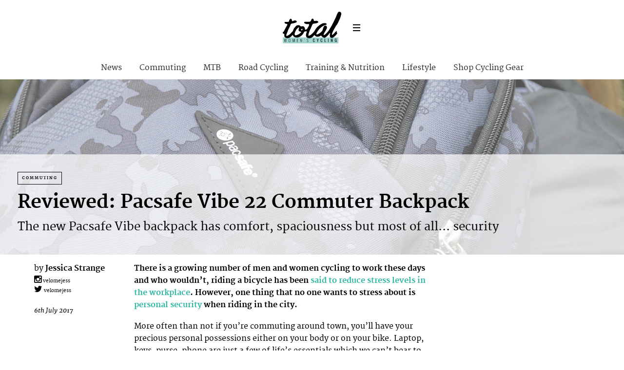

--- FILE ---
content_type: text/html; charset=UTF-8
request_url: https://totalwomenscycling.com/commuting/reviewed-pacsafe-vibe-22-commuter-backpack
body_size: 13021
content:
<!DOCTYPE html>
<!--[if lt IE 7]> <html class="coresites-production" lang="en-US" class="lt-ie9 lt-ie8 lt-ie7"> <![endif]-->
<!--[if IE 7]>    <html class="coresites-production" lang="en-US" class="lt-ie9 lt-ie8"> <![endif]-->
<!--[if IE 8]>    <html class="coresites-production" lang="en-US" class="lt-ie9"> <![endif]-->
<!--[if IE 9]>    <html class="coresites-production" lang="en-US" class="lt-ie10"> <![endif]-->
<!--[if gt IE 9]><!--> <html class="coresites-production" lang="en-US"> <!--<![endif]-->
  <head>
    <title>Reviewed: Pacsafe Vibe 22 Commuter Backpack | </title>
    <meta charset="UTF-8" />
    <meta content='width=device-width, initial-scale=1, maximum-scale=1' name='viewport' />
    <meta http-equiv="X-UA-Compatible" content="IE=Edge"/>
    <meta content='yes' name='apple-mobile-web-app-capable' />
    <meta content='black-translucent' name='apple-mobile-web-app-status-bar-style' />
    <meta name='webgains-site-verification' content='qoum0oqb' />
    <link rel="profile" href="https://gmpg.org/xfn/11" />
   	    <link rel="alternate" type="application/rss+xml" title="RSS 2.0" href="https://totalwomenscycling.com/feed" />
    <link rel="alternate" type="text/xml" title="RSS .92" href="https://totalwomenscycling.com/feed/rss" />
    <link rel="alternate" type="application/atom+xml" title="Atom 0.3" href="https://totalwomenscycling.com/feed/atom" />
    <link rel="alternate" type="application/rss+xml" title="Total Women&#039;s Cycling RSS Comments Feed" href="https://totalwomenscycling.com/comments/feed" />
    <link rel="icon" href="https://totalwomenscycling.com/wp-content/themes/twc/assets/images/favicon.ico?t=5" />
    <link rel="apple-touch-icon" sizes="57x57" href="https://totalwomenscycling.com/wp-content/themes/twc/assets/images/apple-touch-icon-57x57.png?t=5" />
    <link rel="apple-touch-icon" sizes="144x144" href="https://totalwomenscycling.com/wp-content/themes/twc/assets/images/apple-touch-icon-144x144.png?t=5" />

    
    <!-- GoogleJS -->
    <!-- BEGIN THM AUTO CODE -->
<script async src="https://securepubads.g.doubleclick.net/tag/js/gpt.js"></script>
<script type="text/javascript">
var googletag = googletag || {};
googletag.cmd = googletag.cmd || [];
googletag.cmd.push(function() {
  googletag.pubads().disableInitialLoad(); googletag.pubads().enableSingleRequest();
});
var _hbopts = { alias: '/', type: 'banner' };
var _hbwrap = _hbwrap || [];
(function() {
    var hbldr = function (url, resolution, cachebuster, millis, referrer) {
      var s = document.createElement('script'); s.type = 'text/javascript';
      s.async = true; s.src = 'https://' + url + '&resolution=' + resolution +
        '&random=' + cachebuster + '&millis=' + millis + '&referrer=' + referrer;
      var x = document.getElementsByTagName('script')[0];
      x.parentNode.insertBefore(s, x);
    };

    hbldr(
    'tradecore.tradehouse.media/servlet/hbwrap?stack=47',
      (window.innerWidth||screen.width)+'x'+(window.innerHeight||screen.height),
      Math.floor(89999999*Math.random()+10000000), new Date().getTime(), encodeURIComponent(
        (window!=top&&window.location.ancestorOrigins)?
          window.location.ancestorOrigins[window.location.ancestorOrigins.length-1]:document.location
      )
    );
})();
</script>
<!-- END THM AUTO CODE -->
<script type='text/javascript'>var dataLayer = [{"_type":"siteData","platform":"wordpress","config":{"infiniteScroll":{"splitposts":false,"delay":"0"},"inlineVideoAds":false,"polar":[],"infiniteArticle":"article"},"websiteName":"Total Women&#039;s Cycling","websiteSite":"twc","websiteSlug":"twc","shareThrough":false,"gtm.blacklist":["ga","ua"]},{"_type":"singleData","ads":false,"page":"article","postCategory":"commuting","postCategories":["commuting"],"tags":[],"postAuthor":"Jessica Strange","postTitle":"Reviewed: Pacsafe Vibe 22 Commuter Backpack","postType":"article","sponsored":false,"maxAds":"none","noVideoAds":false}]</script>    <!-- /GoogleJS -->

    
   	
<meta property="fb:pages" content="" />
<meta property="fb:app_id" content="" />
<meta property="og:site_name" content="Total Women's Cycling" />
<meta property="og:url" content="https://totalwomenscycling.com/commuting/reviewed-pacsafe-vibe-22-commuter-backpack" />
<meta property="og:type" content="article" />
<meta property="og:title" content="How safe is your commuter backpack?" />
<meta property="og:image" content="https://totalwomenscycling.com/wp-content/uploads/2017/07/pacsafe-backpack-bag-01.jpg" />
<meta property="twitter:site" content="@" />
<meta property="og:description" content="The new Pacsafe Vibe backpack has comfort, spaciousness but most of all... security" />
<meta property="og:image:width" content="680" />
<meta property="og:image:height" content="380" />
<meta property="article:section" content="Commuting" />
<meta property="twitter:creator" content="@velomejess" />
<meta property="twitter:card" content="summary" /><meta name='robots' content='max-image-preview:large' />
<link rel="alternate" title="oEmbed (JSON)" type="application/json+oembed" href="https://totalwomenscycling.com/wp-json/oembed/1.0/embed?url=https%3A%2F%2Ftotalwomenscycling.com%2Fcommuting%2Freviewed-pacsafe-vibe-22-commuter-backpack" />
<link rel="alternate" title="oEmbed (XML)" type="text/xml+oembed" href="https://totalwomenscycling.com/wp-json/oembed/1.0/embed?url=https%3A%2F%2Ftotalwomenscycling.com%2Fcommuting%2Freviewed-pacsafe-vibe-22-commuter-backpack&#038;format=xml" />
<style id='wp-img-auto-sizes-contain-inline-css' type='text/css'>
img:is([sizes=auto i],[sizes^="auto," i]){contain-intrinsic-size:3000px 1500px}
/*# sourceURL=wp-img-auto-sizes-contain-inline-css */
</style>
<style id='wp-emoji-styles-inline-css' type='text/css'>

	img.wp-smiley, img.emoji {
		display: inline !important;
		border: none !important;
		box-shadow: none !important;
		height: 1em !important;
		width: 1em !important;
		margin: 0 0.07em !important;
		vertical-align: -0.1em !important;
		background: none !important;
		padding: 0 !important;
	}
/*# sourceURL=wp-emoji-styles-inline-css */
</style>
<style id='wp-block-library-inline-css' type='text/css'>
:root{--wp-block-synced-color:#7a00df;--wp-block-synced-color--rgb:122,0,223;--wp-bound-block-color:var(--wp-block-synced-color);--wp-editor-canvas-background:#ddd;--wp-admin-theme-color:#007cba;--wp-admin-theme-color--rgb:0,124,186;--wp-admin-theme-color-darker-10:#006ba1;--wp-admin-theme-color-darker-10--rgb:0,107,160.5;--wp-admin-theme-color-darker-20:#005a87;--wp-admin-theme-color-darker-20--rgb:0,90,135;--wp-admin-border-width-focus:2px}@media (min-resolution:192dpi){:root{--wp-admin-border-width-focus:1.5px}}.wp-element-button{cursor:pointer}:root .has-very-light-gray-background-color{background-color:#eee}:root .has-very-dark-gray-background-color{background-color:#313131}:root .has-very-light-gray-color{color:#eee}:root .has-very-dark-gray-color{color:#313131}:root .has-vivid-green-cyan-to-vivid-cyan-blue-gradient-background{background:linear-gradient(135deg,#00d084,#0693e3)}:root .has-purple-crush-gradient-background{background:linear-gradient(135deg,#34e2e4,#4721fb 50%,#ab1dfe)}:root .has-hazy-dawn-gradient-background{background:linear-gradient(135deg,#faaca8,#dad0ec)}:root .has-subdued-olive-gradient-background{background:linear-gradient(135deg,#fafae1,#67a671)}:root .has-atomic-cream-gradient-background{background:linear-gradient(135deg,#fdd79a,#004a59)}:root .has-nightshade-gradient-background{background:linear-gradient(135deg,#330968,#31cdcf)}:root .has-midnight-gradient-background{background:linear-gradient(135deg,#020381,#2874fc)}:root{--wp--preset--font-size--normal:16px;--wp--preset--font-size--huge:42px}.has-regular-font-size{font-size:1em}.has-larger-font-size{font-size:2.625em}.has-normal-font-size{font-size:var(--wp--preset--font-size--normal)}.has-huge-font-size{font-size:var(--wp--preset--font-size--huge)}.has-text-align-center{text-align:center}.has-text-align-left{text-align:left}.has-text-align-right{text-align:right}.has-fit-text{white-space:nowrap!important}#end-resizable-editor-section{display:none}.aligncenter{clear:both}.items-justified-left{justify-content:flex-start}.items-justified-center{justify-content:center}.items-justified-right{justify-content:flex-end}.items-justified-space-between{justify-content:space-between}.screen-reader-text{border:0;clip-path:inset(50%);height:1px;margin:-1px;overflow:hidden;padding:0;position:absolute;width:1px;word-wrap:normal!important}.screen-reader-text:focus{background-color:#ddd;clip-path:none;color:#444;display:block;font-size:1em;height:auto;left:5px;line-height:normal;padding:15px 23px 14px;text-decoration:none;top:5px;width:auto;z-index:100000}html :where(.has-border-color){border-style:solid}html :where([style*=border-top-color]){border-top-style:solid}html :where([style*=border-right-color]){border-right-style:solid}html :where([style*=border-bottom-color]){border-bottom-style:solid}html :where([style*=border-left-color]){border-left-style:solid}html :where([style*=border-width]){border-style:solid}html :where([style*=border-top-width]){border-top-style:solid}html :where([style*=border-right-width]){border-right-style:solid}html :where([style*=border-bottom-width]){border-bottom-style:solid}html :where([style*=border-left-width]){border-left-style:solid}html :where(img[class*=wp-image-]){height:auto;max-width:100%}:where(figure){margin:0 0 1em}html :where(.is-position-sticky){--wp-admin--admin-bar--position-offset:var(--wp-admin--admin-bar--height,0px)}@media screen and (max-width:600px){html :where(.is-position-sticky){--wp-admin--admin-bar--position-offset:0px}}

/*# sourceURL=wp-block-library-inline-css */
</style><style id='global-styles-inline-css' type='text/css'>
:root{--wp--preset--aspect-ratio--square: 1;--wp--preset--aspect-ratio--4-3: 4/3;--wp--preset--aspect-ratio--3-4: 3/4;--wp--preset--aspect-ratio--3-2: 3/2;--wp--preset--aspect-ratio--2-3: 2/3;--wp--preset--aspect-ratio--16-9: 16/9;--wp--preset--aspect-ratio--9-16: 9/16;--wp--preset--color--black: #000000;--wp--preset--color--cyan-bluish-gray: #abb8c3;--wp--preset--color--white: #ffffff;--wp--preset--color--pale-pink: #f78da7;--wp--preset--color--vivid-red: #cf2e2e;--wp--preset--color--luminous-vivid-orange: #ff6900;--wp--preset--color--luminous-vivid-amber: #fcb900;--wp--preset--color--light-green-cyan: #7bdcb5;--wp--preset--color--vivid-green-cyan: #00d084;--wp--preset--color--pale-cyan-blue: #8ed1fc;--wp--preset--color--vivid-cyan-blue: #0693e3;--wp--preset--color--vivid-purple: #9b51e0;--wp--preset--gradient--vivid-cyan-blue-to-vivid-purple: linear-gradient(135deg,rgb(6,147,227) 0%,rgb(155,81,224) 100%);--wp--preset--gradient--light-green-cyan-to-vivid-green-cyan: linear-gradient(135deg,rgb(122,220,180) 0%,rgb(0,208,130) 100%);--wp--preset--gradient--luminous-vivid-amber-to-luminous-vivid-orange: linear-gradient(135deg,rgb(252,185,0) 0%,rgb(255,105,0) 100%);--wp--preset--gradient--luminous-vivid-orange-to-vivid-red: linear-gradient(135deg,rgb(255,105,0) 0%,rgb(207,46,46) 100%);--wp--preset--gradient--very-light-gray-to-cyan-bluish-gray: linear-gradient(135deg,rgb(238,238,238) 0%,rgb(169,184,195) 100%);--wp--preset--gradient--cool-to-warm-spectrum: linear-gradient(135deg,rgb(74,234,220) 0%,rgb(151,120,209) 20%,rgb(207,42,186) 40%,rgb(238,44,130) 60%,rgb(251,105,98) 80%,rgb(254,248,76) 100%);--wp--preset--gradient--blush-light-purple: linear-gradient(135deg,rgb(255,206,236) 0%,rgb(152,150,240) 100%);--wp--preset--gradient--blush-bordeaux: linear-gradient(135deg,rgb(254,205,165) 0%,rgb(254,45,45) 50%,rgb(107,0,62) 100%);--wp--preset--gradient--luminous-dusk: linear-gradient(135deg,rgb(255,203,112) 0%,rgb(199,81,192) 50%,rgb(65,88,208) 100%);--wp--preset--gradient--pale-ocean: linear-gradient(135deg,rgb(255,245,203) 0%,rgb(182,227,212) 50%,rgb(51,167,181) 100%);--wp--preset--gradient--electric-grass: linear-gradient(135deg,rgb(202,248,128) 0%,rgb(113,206,126) 100%);--wp--preset--gradient--midnight: linear-gradient(135deg,rgb(2,3,129) 0%,rgb(40,116,252) 100%);--wp--preset--font-size--small: 13px;--wp--preset--font-size--medium: 20px;--wp--preset--font-size--large: 36px;--wp--preset--font-size--x-large: 42px;--wp--preset--spacing--20: 0.44rem;--wp--preset--spacing--30: 0.67rem;--wp--preset--spacing--40: 1rem;--wp--preset--spacing--50: 1.5rem;--wp--preset--spacing--60: 2.25rem;--wp--preset--spacing--70: 3.38rem;--wp--preset--spacing--80: 5.06rem;--wp--preset--shadow--natural: 6px 6px 9px rgba(0, 0, 0, 0.2);--wp--preset--shadow--deep: 12px 12px 50px rgba(0, 0, 0, 0.4);--wp--preset--shadow--sharp: 6px 6px 0px rgba(0, 0, 0, 0.2);--wp--preset--shadow--outlined: 6px 6px 0px -3px rgb(255, 255, 255), 6px 6px rgb(0, 0, 0);--wp--preset--shadow--crisp: 6px 6px 0px rgb(0, 0, 0);}:where(.is-layout-flex){gap: 0.5em;}:where(.is-layout-grid){gap: 0.5em;}body .is-layout-flex{display: flex;}.is-layout-flex{flex-wrap: wrap;align-items: center;}.is-layout-flex > :is(*, div){margin: 0;}body .is-layout-grid{display: grid;}.is-layout-grid > :is(*, div){margin: 0;}:where(.wp-block-columns.is-layout-flex){gap: 2em;}:where(.wp-block-columns.is-layout-grid){gap: 2em;}:where(.wp-block-post-template.is-layout-flex){gap: 1.25em;}:where(.wp-block-post-template.is-layout-grid){gap: 1.25em;}.has-black-color{color: var(--wp--preset--color--black) !important;}.has-cyan-bluish-gray-color{color: var(--wp--preset--color--cyan-bluish-gray) !important;}.has-white-color{color: var(--wp--preset--color--white) !important;}.has-pale-pink-color{color: var(--wp--preset--color--pale-pink) !important;}.has-vivid-red-color{color: var(--wp--preset--color--vivid-red) !important;}.has-luminous-vivid-orange-color{color: var(--wp--preset--color--luminous-vivid-orange) !important;}.has-luminous-vivid-amber-color{color: var(--wp--preset--color--luminous-vivid-amber) !important;}.has-light-green-cyan-color{color: var(--wp--preset--color--light-green-cyan) !important;}.has-vivid-green-cyan-color{color: var(--wp--preset--color--vivid-green-cyan) !important;}.has-pale-cyan-blue-color{color: var(--wp--preset--color--pale-cyan-blue) !important;}.has-vivid-cyan-blue-color{color: var(--wp--preset--color--vivid-cyan-blue) !important;}.has-vivid-purple-color{color: var(--wp--preset--color--vivid-purple) !important;}.has-black-background-color{background-color: var(--wp--preset--color--black) !important;}.has-cyan-bluish-gray-background-color{background-color: var(--wp--preset--color--cyan-bluish-gray) !important;}.has-white-background-color{background-color: var(--wp--preset--color--white) !important;}.has-pale-pink-background-color{background-color: var(--wp--preset--color--pale-pink) !important;}.has-vivid-red-background-color{background-color: var(--wp--preset--color--vivid-red) !important;}.has-luminous-vivid-orange-background-color{background-color: var(--wp--preset--color--luminous-vivid-orange) !important;}.has-luminous-vivid-amber-background-color{background-color: var(--wp--preset--color--luminous-vivid-amber) !important;}.has-light-green-cyan-background-color{background-color: var(--wp--preset--color--light-green-cyan) !important;}.has-vivid-green-cyan-background-color{background-color: var(--wp--preset--color--vivid-green-cyan) !important;}.has-pale-cyan-blue-background-color{background-color: var(--wp--preset--color--pale-cyan-blue) !important;}.has-vivid-cyan-blue-background-color{background-color: var(--wp--preset--color--vivid-cyan-blue) !important;}.has-vivid-purple-background-color{background-color: var(--wp--preset--color--vivid-purple) !important;}.has-black-border-color{border-color: var(--wp--preset--color--black) !important;}.has-cyan-bluish-gray-border-color{border-color: var(--wp--preset--color--cyan-bluish-gray) !important;}.has-white-border-color{border-color: var(--wp--preset--color--white) !important;}.has-pale-pink-border-color{border-color: var(--wp--preset--color--pale-pink) !important;}.has-vivid-red-border-color{border-color: var(--wp--preset--color--vivid-red) !important;}.has-luminous-vivid-orange-border-color{border-color: var(--wp--preset--color--luminous-vivid-orange) !important;}.has-luminous-vivid-amber-border-color{border-color: var(--wp--preset--color--luminous-vivid-amber) !important;}.has-light-green-cyan-border-color{border-color: var(--wp--preset--color--light-green-cyan) !important;}.has-vivid-green-cyan-border-color{border-color: var(--wp--preset--color--vivid-green-cyan) !important;}.has-pale-cyan-blue-border-color{border-color: var(--wp--preset--color--pale-cyan-blue) !important;}.has-vivid-cyan-blue-border-color{border-color: var(--wp--preset--color--vivid-cyan-blue) !important;}.has-vivid-purple-border-color{border-color: var(--wp--preset--color--vivid-purple) !important;}.has-vivid-cyan-blue-to-vivid-purple-gradient-background{background: var(--wp--preset--gradient--vivid-cyan-blue-to-vivid-purple) !important;}.has-light-green-cyan-to-vivid-green-cyan-gradient-background{background: var(--wp--preset--gradient--light-green-cyan-to-vivid-green-cyan) !important;}.has-luminous-vivid-amber-to-luminous-vivid-orange-gradient-background{background: var(--wp--preset--gradient--luminous-vivid-amber-to-luminous-vivid-orange) !important;}.has-luminous-vivid-orange-to-vivid-red-gradient-background{background: var(--wp--preset--gradient--luminous-vivid-orange-to-vivid-red) !important;}.has-very-light-gray-to-cyan-bluish-gray-gradient-background{background: var(--wp--preset--gradient--very-light-gray-to-cyan-bluish-gray) !important;}.has-cool-to-warm-spectrum-gradient-background{background: var(--wp--preset--gradient--cool-to-warm-spectrum) !important;}.has-blush-light-purple-gradient-background{background: var(--wp--preset--gradient--blush-light-purple) !important;}.has-blush-bordeaux-gradient-background{background: var(--wp--preset--gradient--blush-bordeaux) !important;}.has-luminous-dusk-gradient-background{background: var(--wp--preset--gradient--luminous-dusk) !important;}.has-pale-ocean-gradient-background{background: var(--wp--preset--gradient--pale-ocean) !important;}.has-electric-grass-gradient-background{background: var(--wp--preset--gradient--electric-grass) !important;}.has-midnight-gradient-background{background: var(--wp--preset--gradient--midnight) !important;}.has-small-font-size{font-size: var(--wp--preset--font-size--small) !important;}.has-medium-font-size{font-size: var(--wp--preset--font-size--medium) !important;}.has-large-font-size{font-size: var(--wp--preset--font-size--large) !important;}.has-x-large-font-size{font-size: var(--wp--preset--font-size--x-large) !important;}
/*# sourceURL=global-styles-inline-css */
</style>

<style id='classic-theme-styles-inline-css' type='text/css'>
/*! This file is auto-generated */
.wp-block-button__link{color:#fff;background-color:#32373c;border-radius:9999px;box-shadow:none;text-decoration:none;padding:calc(.667em + 2px) calc(1.333em + 2px);font-size:1.125em}.wp-block-file__button{background:#32373c;color:#fff;text-decoration:none}
/*# sourceURL=/wp-includes/css/classic-themes.min.css */
</style>
<link rel='stylesheet' id='fm-theme-v2-css' href='https://totalwomenscycling.com/wp-content/themes/twc/assets/stylesheets/theme-v2.css?t=5' type='text/css' media='all' />
<script type="text/javascript" src="https://totalwomenscycling.com/wp-includes/js/jquery/jquery.min.js?ver=3.7.1" id="jquery-core-js"></script>
<script type="text/javascript" src="https://totalwomenscycling.com/wp-includes/js/jquery/jquery-migrate.min.js?ver=3.4.1" id="jquery-migrate-js"></script>
<link rel="https://api.w.org/" href="https://totalwomenscycling.com/wp-json/" /><link rel="EditURI" type="application/rsd+xml" title="RSD" href="https://totalwomenscycling.com/xmlrpc.php?rsd" />
<meta name="generator" content="WordPress 6.9" />
<link rel="canonical" href="https://totalwomenscycling.com/commuting/reviewed-pacsafe-vibe-22-commuter-backpack" />
<link rel='shortlink' href='https://totalwomenscycling.com/?p=112541' />
<link rel="icon" href="https://totalwomenscycling.com/wp-content/themes/twc/assets/images/mstile-310x310.png?t=5" sizes="32x32" />
<link rel="icon" href="https://totalwomenscycling.com/wp-content/themes/twc/assets/images/mstile-310x310.png?t=5" sizes="192x192" />
<link rel="apple-touch-icon" href="https://totalwomenscycling.com/wp-content/themes/twc/assets/images/mstile-310x310.png?t=5" />
<meta name="msapplication-TileImage" content="https://totalwomenscycling.com/wp-content/themes/twc/assets/images/mstile-310x310.png?t=5" />
  </head>

  <body id="top" class="wp-singular article-template-default single single-article postid-112541 wp-theme-foundation wp-child-theme-twc js-autoplay-disabled category-commuting js-single-article" data-site-slug="twc"  data-typekit-id="" >

  
  <!-- GoogleTagManager -->
<script>(function(w,d,s,l,i){w[l]=w[l]||[];w[l].push({'gtm.start':
new Date().getTime(),event:'gtm.js'});var f=d.getElementsByTagName(s)[0],
j=d.createElement(s),dl=l!='dataLayer'?'&l='+l:'';j.async=true;j.src=
'//www.googletagmanager.com/gtm.js?id='+i+dl;f.parentNode.insertBefore(j,f);
})(window,document,'script','dataLayer','GTM-WGRJX2X7');</script>
<!-- /GoogleTagManager -->




      <header class="c-site-header">
<div class="c-navbar-primary__search">
    <div class="c-search-form__wrapper">
  <form method="get" class="c-search-form" action="https://totalwomenscycling.com/">
    <input type="text" class="c-search-form__input" name="s" placeholder="Search" required="">
    <button type="submit" class="c-search-form__submit" name="submit">
      Go    </button>
  </form>
</div>
  </div>
        <div class="c-navbar-placeholder">
            <div class="c-navbar-primary js-nav-is-fixed">
                <div class="c-navbar-primary__inner o-grid-full-width u-no-padding">

                    <div class="c-navbar-primary__logo-wrapper">
                        <h1 class="c-navbar-primary__logo u-no-padding">
                            <a class="c-navbar-primary__logo-link c-navbar-primary__logo-image" href="https://totalwomenscycling.com" title="Homepage">
                                <img class="u-svg-inject" src="https://totalwomenscycling.com/wp-content/themes/twc/assets/images/logo.svg?t=5" alt="Reviewed: Pacsafe Vibe 22 Commuter Backpack &#8211; Total Women&#039;s Cycling">
                            </a>
                        </h1>

                        <div class="c-nav-toggle__wrapper">
                            <button class="c-nav-toggle c-nav-toggle--nav-feature js-primary-nav-toggle">
                                <div class="c-nav-toggle__inner">
                                    <i class="c-nav-toggle__icon"></i>
                                </div>
                            </button>
                        </div>
                    </div>
                    <div class="c-navbar-primary__tagline-wrapper">
                        <h2 class="c-navbar-primary__tagline">Latest news, reviews and features for women who like to ride.</h2>
                    </div>
                </div>

                <nav class="c-navbar-primary__main-nav-items">
                    <ul id="menu-secondary-navigation" class="c-navbar-primary__top-items"><li id="menu-item-55694" class="menu-item menu-item-type-taxonomy menu-item-object-category menu-item-55694"><a href="https://totalwomenscycling.com/news">News</a></li>
<li id="menu-item-55695" class="menu-item menu-item-type-taxonomy menu-item-object-category current-article-ancestor current-menu-parent current-article-parent menu-item-55695"><a href="https://totalwomenscycling.com/commuting">Commuting</a></li>
<li id="menu-item-55696" class="menu-item menu-item-type-taxonomy menu-item-object-category menu-item-55696"><a href="https://totalwomenscycling.com/mountain-biking">MTB</a></li>
<li id="menu-item-55697" class="menu-item menu-item-type-taxonomy menu-item-object-category menu-item-55697"><a href="https://totalwomenscycling.com/road-cycling">Road Cycling</a></li>
<li id="menu-item-56262" class="menu-item menu-item-type-taxonomy menu-item-object-category menu-item-56262"><a href="https://totalwomenscycling.com/fitness">Training &amp; Nutrition</a></li>
<li id="menu-item-56263" class="menu-item menu-item-type-taxonomy menu-item-object-category menu-item-56263"><a href="https://totalwomenscycling.com/lifestyle">Lifestyle</a></li>
<li id="menu-item-123349" class="menu-item menu-item-type-custom menu-item-object-custom menu-item-has-children menu-parent-item menu-item-123349"><a href="#%20">Shop Cycling Gear</a>
<ul class="sub-menu">
	<li id="menu-item-123350" class="menu-item menu-item-type-custom menu-item-object-custom menu-item-123350"><a href="https://dirtbikebitz.pxf.io/c/3662821/1006997/13192?u=https%3A%2F%2Fwww.dirtbikebitz.com%2FMTB-Jackets%2Fdbbdsl15359.htm">Cycling Jackets</a></li>
	<li id="menu-item-123351" class="menu-item menu-item-type-custom menu-item-object-custom menu-item-123351"><a href="https://dirtbikebitz.pxf.io/c/3662821/1006997/13192?u=https%3A%2F%2Fwww.dirtbikebitz.com%2FMTB-Glasses%2Fdbbdsl15375.htm">Cycling Sunglasses</a></li>
	<li id="menu-item-123352" class="menu-item menu-item-type-custom menu-item-object-custom menu-item-123352"><a href="https://dirtbikebitz.pxf.io/c/3662821/1006997/13192?u=https%3A%2F%2Fwww.dirtbikebitz.com%2FMTB-Mountain-Bike-Accessories%2Fdbbdsl15379.htm">Bike Locks &#038; Accessories</a></li>
	<li id="menu-item-123353" class="menu-item menu-item-type-custom menu-item-object-custom menu-item-123353"><a href="https://dirtbikebitz.pxf.io/c/3662821/1006997/13192?u=https%3A%2F%2Fwww.dirtbikebitz.com%2FMTB-Cleaning-and-Hygiene%2Fdbbdsl15378.htm">Bike Cleaning Products</a></li>
	<li id="menu-item-123354" class="menu-item menu-item-type-custom menu-item-object-custom menu-item-123354"><a href="https://dirtbikebitz.pxf.io/c/3662821/1006997/13192?u=https%3A%2F%2Fwww.dirtbikebitz.com%2FMTB-Gear%2Fdbbsd1318.htm">MTB Gear</a></li>
</ul>
</li>
</ul>                </nav>
<a class="c-search-toggle">
  <i class="c-icon fa-search"></i>

</a>

                <nav class="c-navbar-primary__social u-no-padding">
                     <a class="c-navbar-primary__social-link" href="https://www.facebook.com/TotalWomensCycling/" title="Find us on Facebook" target="_blank">
                        <i class="fa fa-facebook"></i>
                     </a>

                     <a class="c-navbar-primary__social-link" href="" title="Watch our YouTube Channel" target="_blank">
                        <i class="fa fa-youtube-play"></i>
                     </a>

                     <a class="c-navbar-primary__social-link" href="" title="Find us on Instagram" target="_blank">
                        <i class="fa fa-instagram"></i>
                     </a>
                </nav>
            </div>
        </div>

        <div class="c-navbar-side__nav-items-wrapper js-primary-nav-menu">
            <button class="c-nav-toggle c-nav-toggle--nav-side js-primary-nav-toggle">
                <div class="c-nav-toggle__inner">
                    <i class="c-nav-toggle__icon"></i>
                    <span>Menu</span>
                </div>
                <span class="c-nav-toggle__title"></span>
            </button>
            <div class="o-grid">
                <div class="c-search-form__wrapper">
  <form method="get" class="c-search-form" action="https://totalwomenscycling.com/">
    <input type="text" class="c-search-form__input" name="s" placeholder="Search" required />
    <button type="submit" class="c-search-form__submit" name="submit">
      Go    </button>
  </form>
</div>
                <nav class="c-navbar-side__nav-items">
                    <ul id="menu-main" class="nav-primary-list"><li id="menu-item-123343" class="menu-item menu-item-type-custom menu-item-object-custom menu-item-has-children menu-parent-item menu-item-123343"><a href="#">Shop Cycling Gear</a>
<ul class="sub-menu">
	<li id="menu-item-123344" class="menu-item menu-item-type-custom menu-item-object-custom menu-item-123344"><a href="https://dirtbikebitz.pxf.io/c/3662821/1006997/13192?u=https%3A%2F%2Fwww.dirtbikebitz.com%2FMTB-Jackets%2Fdbbdsl15359.htm">Cycling Jackets</a></li>
	<li id="menu-item-123345" class="menu-item menu-item-type-custom menu-item-object-custom menu-item-123345"><a href="https://dirtbikebitz.pxf.io/c/3662821/1006997/13192?u=https%3A%2F%2Fwww.dirtbikebitz.com%2FMTB-Glasses%2Fdbbdsl15375.htm">Cycling Sunglasses</a></li>
	<li id="menu-item-123346" class="menu-item menu-item-type-custom menu-item-object-custom menu-item-123346"><a href="https://dirtbikebitz.pxf.io/c/3662821/1006997/13192?u=https%3A%2F%2Fwww.dirtbikebitz.com%2FMTB-Mountain-Bike-Accessories%2Fdbbdsl15379.htm">Bike Locks &#038; Accessories</a></li>
	<li id="menu-item-123347" class="menu-item menu-item-type-custom menu-item-object-custom menu-item-123347"><a href="https://dirtbikebitz.pxf.io/c/3662821/1006997/13192?u=https%3A%2F%2Fwww.dirtbikebitz.com%2FMTB-Cleaning-and-Hygiene%2Fdbbdsl15378.htm">Bike Cleaning Products</a></li>
	<li id="menu-item-123348" class="menu-item menu-item-type-custom menu-item-object-custom menu-item-123348"><a href="https://dirtbikebitz.pxf.io/c/3662821/1006997/13192?u=https%3A%2F%2Fwww.dirtbikebitz.com%2FMTB-Gear%2Fdbbsd1318.htm">MTB Gear</a></li>
</ul>
</li>
<li id="menu-item-12633" class="menu-item menu-item-type-taxonomy menu-item-object-category current-article-ancestor current-menu-parent current-article-parent menu-item-has-children menu-parent-item menu-item-12633"><a href="https://totalwomenscycling.com/commuting">Commuting</a>
<ul class="sub-menu">
	<li id="menu-item-23150" class="menu-item menu-item-type-taxonomy menu-item-object-category menu-item-23150"><a href="https://totalwomenscycling.com/commuting/commuter-buying-guides">Buying Guides</a></li>
	<li id="menu-item-23154" class="menu-item menu-item-type-taxonomy menu-item-object-category menu-item-23154"><a href="https://totalwomenscycling.com/commuting/urban-bikes">Bikes</a></li>
	<li id="menu-item-23151" class="menu-item menu-item-type-taxonomy menu-item-object-category menu-item-23151"><a href="https://totalwomenscycling.com/commuting/commuter-cycling-clothing">Clothing</a></li>
	<li id="menu-item-23152" class="menu-item menu-item-type-taxonomy menu-item-object-category menu-item-23152"><a href="https://totalwomenscycling.com/commuting/accessories">Accessories</a></li>
	<li id="menu-item-23153" class="menu-item menu-item-type-taxonomy menu-item-object-category menu-item-23153"><a href="https://totalwomenscycling.com/commuting/commuting-hints-tips">Hints &#038; Tips</a></li>
</ul>
</li>
<li id="menu-item-23156" class="menu-item menu-item-type-taxonomy menu-item-object-category menu-item-has-children menu-parent-item menu-item-23156"><a href="https://totalwomenscycling.com/mountain-biking">MTB</a>
<ul class="sub-menu">
	<li id="menu-item-23159" class="menu-item menu-item-type-taxonomy menu-item-object-category menu-item-23159"><a href="https://totalwomenscycling.com/mountain-biking/mtb-buying-guides">Buying Guides</a></li>
	<li id="menu-item-23157" class="menu-item menu-item-type-taxonomy menu-item-object-category menu-item-23157"><a href="https://totalwomenscycling.com/mountain-biking/mountain-bikes">Bikes</a></li>
	<li id="menu-item-23160" class="menu-item menu-item-type-taxonomy menu-item-object-category menu-item-23160"><a href="https://totalwomenscycling.com/mountain-biking/mountain-bike-clothing">Clothing</a></li>
	<li id="menu-item-23158" class="menu-item menu-item-type-taxonomy menu-item-object-category menu-item-23158"><a href="https://totalwomenscycling.com/mountain-biking/mountain-bike-accessories">Accessories</a></li>
	<li id="menu-item-23163" class="menu-item menu-item-type-taxonomy menu-item-object-category menu-item-23163"><a href="https://totalwomenscycling.com/mountain-biking/mountain-biking-skills">Skills</a></li>
	<li id="menu-item-23161" class="menu-item menu-item-type-taxonomy menu-item-object-category menu-item-23161"><a href="https://totalwomenscycling.com/mountain-biking/mountain-biking-events">Events</a></li>
	<li id="menu-item-23164" class="menu-item menu-item-type-taxonomy menu-item-object-category menu-item-23164"><a href="https://totalwomenscycling.com/mountain-biking/where-to-ride-mtb">Where to Ride</a></li>
</ul>
</li>
<li id="menu-item-23165" class="menu-item menu-item-type-taxonomy menu-item-object-category menu-item-has-children menu-parent-item menu-item-23165"><a href="https://totalwomenscycling.com/road-cycling">Road Cycling</a>
<ul class="sub-menu">
	<li id="menu-item-23169" class="menu-item menu-item-type-taxonomy menu-item-object-category menu-item-23169"><a href="https://totalwomenscycling.com/road-cycling/buying-guides">Buying Guides</a></li>
	<li id="menu-item-23167" class="menu-item menu-item-type-taxonomy menu-item-object-category menu-item-23167"><a href="https://totalwomenscycling.com/road-cycling/road-bikes">Bikes</a></li>
	<li id="menu-item-23170" class="menu-item menu-item-type-taxonomy menu-item-object-category menu-item-23170"><a href="https://totalwomenscycling.com/road-cycling/clothing">Clothing</a></li>
	<li id="menu-item-23168" class="menu-item menu-item-type-taxonomy menu-item-object-category menu-item-23168"><a href="https://totalwomenscycling.com/road-cycling/road-cycling-accessories">Accessories</a></li>
	<li id="menu-item-23166" class="menu-item menu-item-type-taxonomy menu-item-object-category menu-item-23166"><a href="https://totalwomenscycling.com/road-cycling/maintenance">Maintenance</a></li>
	<li id="menu-item-23172" class="menu-item menu-item-type-taxonomy menu-item-object-category menu-item-23172"><a href="https://totalwomenscycling.com/road-cycling/technique">Skills</a></li>
	<li id="menu-item-23171" class="menu-item menu-item-type-taxonomy menu-item-object-category menu-item-23171"><a href="https://totalwomenscycling.com/road-cycling/sportives">Events</a></li>
	<li id="menu-item-27338" class="menu-item menu-item-type-taxonomy menu-item-object-category menu-item-27338"><a href="https://totalwomenscycling.com/road-cycling/where-to-ride-road">Where to Ride</a></li>
</ul>
</li>
<li id="menu-item-24" class="menu-item menu-item-type-taxonomy menu-item-object-category menu-item-has-children menu-parent-item menu-item-24"><a href="https://totalwomenscycling.com/fitness">Training &#038; Nutrition</a>
<ul class="sub-menu">
	<li id="menu-item-15980" class="menu-item menu-item-type-taxonomy menu-item-object-category menu-item-15980"><a href="https://totalwomenscycling.com/fitness/nutrition">Nutrition</a></li>
	<li id="menu-item-23174" class="menu-item menu-item-type-taxonomy menu-item-object-category menu-item-23174"><a href="https://totalwomenscycling.com/fitness/core-strength">Strength and Conditioning</a></li>
	<li id="menu-item-19656" class="menu-item menu-item-type-post_type menu-item-object-page menu-item-19656"><a href="https://totalwomenscycling.com/?page_id=19524">Cycling Calorie Counter</a></li>
</ul>
</li>
<li id="menu-item-30" class="menu-item menu-item-type-taxonomy menu-item-object-category menu-item-has-children menu-parent-item menu-item-30"><a href="https://totalwomenscycling.com/lifestyle">Lifestyle</a>
<ul class="sub-menu">
	<li id="menu-item-3451" class="menu-item menu-item-type-taxonomy menu-item-object-category menu-item-3451"><a href="https://totalwomenscycling.com/lifestyle/cycle-style">Bike Style</a></li>
	<li id="menu-item-3449" class="menu-item menu-item-type-taxonomy menu-item-object-category menu-item-3449"><a href="https://totalwomenscycling.com/lifestyle/beauty">Beauty &#038; the Bike</a></li>
	<li id="menu-item-3452" class="menu-item menu-item-type-taxonomy menu-item-object-category menu-item-3452"><a href="https://totalwomenscycling.com/lifestyle/mums-corner">Mums&#8217; Corner</a></li>
	<li id="menu-item-23" class="menu-item menu-item-type-taxonomy menu-item-object-category menu-item-23"><a href="https://totalwomenscycling.com/lifestyle/travel">Travel</a></li>
	<li id="menu-item-23175" class="menu-item menu-item-type-taxonomy menu-item-object-category menu-item-23175"><a href="https://totalwomenscycling.com/lifestyle/body-and-soul">Body &#038; Soul</a></li>
	<li id="menu-item-9" class="menu-item menu-item-type-taxonomy menu-item-object-category menu-item-9"><a href="https://totalwomenscycling.com/lifestyle/interviews">Interviews</a></li>
	<li id="menu-item-20965" class="menu-item menu-item-type-custom menu-item-object-custom menu-item-20965"><a href="https://totalwomenscycling.com/directories/destination-guide">Destination Guide</a></li>
</ul>
</li>
<li id="menu-item-12376" class="menu-item menu-item-type-taxonomy menu-item-object-category menu-item-12376"><a href="https://totalwomenscycling.com/competitions">Win</a></li>
<li id="menu-item-23155" class="menu-item menu-item-type-taxonomy menu-item-object-category menu-item-23155"><a href="https://totalwomenscycling.com/news">News</a></li>
</ul>                </nav>
                <div class="c-navbar-side__social-items-wrapper">
                    <nav class="c-navbar-side__social-items">
                        
<a class="c-navbar-primary__social-link" href="https://www.facebook.com/TotalWomensCycling/" title="Find us on Facebook" target="_blank">
   <i class="fa fa-facebook"></i>
</a>

<a class="c-navbar-primary__social-link" href="" title="Watch our YouTube Channel" target="_blank">
   <i class="fa fa-youtube"></i>
</a>

<a class="c-navbar-primary__social-link" href="" title="Find us on Instagram" target="_blank">
   <i class="fa fa-instagram"></i>
</a>
                    </nav>
                </div>
            </div>
        </div>
    </header>


<section class="o-section o-section-intro-top o-section--1 o-section--has-ads js-section--has-ads " id="">
  
<div class="c-article-head c-article-head--half-height c-article-head--style-box-inverse c-article-head--style-full-width u-no-mobile-image js-lazyload " data-bgset='' style=' background-image: url(https://totalwomenscycling.com/wp-content/uploads/2017/07/pacsafe-backpack-bag-cover.jpg);'>
  <img class='c-article-head__image c-article-head__image--mobile-only js-lazyload' src='[data-uri]' data-src='https://totalwomenscycling.com/wp-content/uploads/2017/07/pacsafe-backpack-bag-cover.jpg' width=1920 height=540 >
<header class="c-article-head__inner c-article-head__inner--bottom-left">
      <h4 class="c-article-head__category o-col-xl--2"><a class="c-article-head__category-link" href="https://totalwomenscycling.com/commuting">Commuting</a></h4>
  
  <div class="c-article-head__title-wrapper o-col-xl--10">
    <h1 class="c-article-head__title">Reviewed: Pacsafe Vibe 22 Commuter Backpack</h1>

          <h2 class="c-article-head__subtitle">The new Pacsafe Vibe backpack has comfort, spaciousness but most of all... security</h2>
      </div>
</header>
</div></section>

<section class="o-section o-section-intro  o-section--has-ads js-section--has-ads">
  <div class="c-article-body">
    <aside class="c-article-body__aside c-article-body__aside--left o-col-lg--2">
      <div class="c-article-meta">
    <div class="c-article-meta__wrapper">
    <a href="https://totalwomenscycling.com/author/jessica-strange" target="_blank">
      <p class="c-article-meta__author">
        by <strong>Jessica Strange</strong>
      </p>
    </a>

    <p class="c-article-meta__social">
              <a class="c-article-meta__social-link" href="https://instagram.com/velomejess" target="_blank">
          <i class="c-icon fa-instagram"></i>
          velomejess        </a>
      
              <a class="c-article-meta__social-link" href="https://twitter.com/velomejess" target="_blank">
          <i class="c-icon fa-twitter"></i>
          velomejess        </a>
      
    </p>
  </div>
  <date class="c-article-meta__date">6th July 2017</date>
</div>
      <div class="c-article-share__wrapper">
  <div class="c-article-share">
    <h3 class="c-article-share__title">Share</h3>
  </div>
</div>
          </aside>

    <div class="c-article-copy">
      <p><strong>There is a growing number of men and women cycling to work these days and who wouldn&#8217;t, riding a bicycle has been <a href="https://totalwomenscycling.com/commuting/cycling-cure-workplace-stress">said to reduce stress levels in the workplace</a>. However, one thing that no one wants to stress about is <a href="https://totalwomenscycling.com/news/personal-alarm-female-cyclists-smallest-yet#l1JjsG79qtbKccBW.97">personal security</a> when riding in the city.<br />
</strong></p>
<p>More often than not if you&#8217;re commuting around town, you&#8217;ll have your precious personal possessions either on your body or on your bike. Laptop, keys, purse, phone are just a few of life&#8217;s essentials which we can&#8217;t bear to be without so it&#8217;s important to keep them safe.</p>
<p style="text-align: center;"><a href="https://totalwomenscycling.com/commuting/bicycle-locks-no-longer-ideal-bike-theft-solution#jZBhisMHoJVV7S5O.97">Are bicycle locks no longer the anti-theft solution?</a></p>
<p style="text-align: left;">Pacsafe specialises in smart travel gear with a heavy focus on security. This Australian brand has become a big name in the US, Germany, and China, renowned for their urban and adventure backpacks. Just one of their many models is the Vibe series which is designed for people on the go who are looking for an extra little bit of security. We&#8217;ve been lucky to test one out for ourselves.</p>
<h3 style="text-align: left;">Pacsafe Vibe 22 backpack</h3>
<p><img class='c-article-body-image c-article-body-image--md c-article-body-image--align-center js-lazyload' src='[data-uri]' data-src='https://totalwomenscycling.com/wp-content/uploads/2017/07/pacsafe-backpack-bag-03.jpg' width=680 height=380 ></p>
    </div>

    <aside class="c-article-body__aside c-article-body__aside--right">
      <div class="c-companion-slot">
              </div>
          </aside>

  </div>
</section>

<section class="o-section o-section--2  " id="">

  <div class="c-article-body">
    <div class="c-article-copy">
      <p>So what makes the Pacsafe Vibe backpack so safe? Well, a number of features actually. They include anti-slash canvas, RFIDsafe blocking pockets and material to prevent falling victim from scan scams and locking systems on the bag strap and zips to make this backpack a no-go for opportunistic pickpockets.</p>
<p><img class='c-article-body-image c-article-body-image--md c-article-body-image--align-center js-lazyload' src='[data-uri]' data-src='https://totalwomenscycling.com/wp-content/uploads/2017/07/pacsafe-bag.jpg' width=680 height=380 ></p>
<p>The backpack as two spacious compartments with strong locking zips. The larger compartment of the two has an elastic sleeve where you can either insert a hydration bladder or a laptop up to 13&#8243;. My laptop is bigger than that, so I just popped mine in the main compartment instead. Inside the smaller compartment is a small zipped mesh pocket, ideal for your phone and purse, and there are a number of smaller organisers for the smaller essentials; key holder, pen holder, shock-absorbing notebook protection.</p>
<p><img class='c-article-body-image c-article-body-image--md c-article-body-image--align-center js-lazyload' src='[data-uri]' data-src='https://totalwomenscycling.com/wp-content/uploads/2017/07/pacsafe-backpack-bag-04.jpg' width=680 height=380 ></p>
    </div>

    <aside class="c-article-body__aside c-article-body__aside--right">
      <div class="c-companion-slot">
              </div>
          </aside>

  </div>
</section>



<section class="o-section o-section--3  " id="">

  <div class="c-article-body">
    <div class="c-article-copy">
      <p>The fully adjustable straps of the Pacsafe Vibe backpack are comfortably padded whilst remaining breathable and the chest clip keeps everything in place as you ride.</p>
<p>There are side panels on the outside which are made from a stretchy mesh fabric which makes them ideal for storing your water bottle in.</p>
<h3>Verdict</h3>
<p><img class='c-article-body-image c-article-body-image--md c-article-body-image--align-center js-lazyload' src='[data-uri]' data-src='https://totalwomenscycling.com/wp-content/uploads/2017/07/pacsafe-backpack-bag-01.jpg' width=680 height=380 ></p>
<p>There are a few features to the Pacsafe Vibe backpack which I really like and they include the comfortable straps and the ability to get a close and snug fit to my body, the shape of the bag is wide at the bottom and tapers towards the top which I found to best suit my shape and not leave me feeling like a ninja turtle.</p>
<p>The compartments are certainly spacious and I was more than able to get all my bits and bobs in there, however, the zip openings don&#8217;t extend the full way around the bag and I found the opening to be quite small and a bit cumbersome when trying to fish out that one thing that has inevitably fallen to the bottom of the pack.</p>
<p><strong><a href="https://www.wardow.com/uk/pacsafe-vibe-22-13-backpack-multicolour-60291802.html" target="_blank">The Pacsafe Vibe 22 is available here for £75</a> and in a number of different colours. Alternatively, you can check out these awesome waist belts&#8230;</strong></p>
<p>[monetizer101 search=&#8217;Pacsafe Vibe&#8217; template_id=&#8217;2630&#8242; merchant_filter=true merchant_number=&#8217;1&#8242;]</p>
<p style="text-align: center;">You may also enjoy:</p>
<p style="text-align: center;"><a href="https://totalwomenscycling.com/commuting/reviewed-brooks-hackney-cycling-backpack" target="_blank">Reviewed: Brooks&#8217; Hackney  cycling backpack</a></p>
<p style="text-align: center;"><a href="https://totalwomenscycling.com/commuting/reviewed-berns-parker-cycling-helmet#ksAC3qqdDtS0xHeu.97" target="_blank">Reviewed: Bern&#8217;s Parker Cycling Helmet</a></p>
<p style="text-align: center;"><a href="https://totalwomenscycling.com/commuting/reviewed-howies-kawai-merino-jersey-clearer-jacket#suVR5yiW9Pyp6MlY.97" target="_blank">Reviewed: Howies Kawai Merino Jersey</a></p>
    </div>

    <aside class="c-article-body__aside c-article-body__aside--right">
      <div class="c-companion-slot">
              </div>
          </aside>

  </div>
</section>


<section class="o-section">
  <div class="o-grid">
    <div class="c-article-tags">
          </div>
    <div class="c-article-tags-profiles">  
          </div>
  </div>
</section>
<section class="o-section c-related-articles--row js-related-articles--row">
  <h4 class="c-related-articles__title"><span>Related Articles</span></h4>
  <div class="o-grid">
      <div class="o-scroll__wrapper c-widget c-widget__related-articles">

        <div class="c-widget-content o-scroll__content o-scroll__content--5">
          <div class="c-card__wrapper o-col-xs--fifth o-col-lg--fifth  c-card--xs c-card--commuting " >

  <div class="c-card " >

    <div class="c-card__media-wrapper">
      <div class="c-card__media-inner">
        <img class='c-card__image js-lazyload' src='[data-uri]' data-src='https://totalwomenscycling.com/wp-content/uploads/2017/07/polaris-waterproof-jacket-01.jpg' width=680 height=380 >      </div>
    </div>

    <div class="c-card__title-wrapper">
      <div class="c-card__title-inner">
                  <h5 class="c-card__taxonomy">Commuting</h5>
        
        <h4 class="c-card__title">
          <a class="c-card__title-link" href="https://totalwomenscycling.com/commuting/reviewed-polaris-wind-waterproof-cycling-jackets">Reviewed: Polaris Wind and Waterproof Cycling Jackets</a>
        </h4>

                  <p class="c-card__excerpt">We review the latest Challenge Pioneer and Strata Pack-Away jackets from Polaris Bikewear</p>
        
        <aside class="c-card__meta">
          
          
                  </aside>
      </div>
    </div>

    <a class="c-card__link u-faux-block-link__overlay" href="https://totalwomenscycling.com/commuting/reviewed-polaris-wind-waterproof-cycling-jackets">Reviewed: Polaris Wind and Waterproof Cycling Jackets</a>

  </div>

</div><div class="c-card__wrapper o-col-xs--fifth o-col-lg--fifth  c-card--xs c-card--commuting " >

  <div class="c-card " >

    <div class="c-card__media-wrapper">
      <div class="c-card__media-inner">
        <img class='c-card__image js-lazyload' src='[data-uri]' data-src='https://totalwomenscycling.com/wp-content/uploads/2017/07/rapha-glasses-01.jpg' width=680 height=380 >      </div>
    </div>

    <div class="c-card__title-wrapper">
      <div class="c-card__title-inner">
                  <h5 class="c-card__taxonomy">Commuting</h5>
        
        <h4 class="c-card__title">
          <a class="c-card__title-link" href="https://totalwomenscycling.com/commuting/rapha-adds-city-glasses-eyewear-collection">Rapha Adds City Glasses to their Eyewear Collection</a>
        </h4>

                  <p class="c-card__excerpt">Rapha expands their eyewear collection to include new city styles</p>
        
        <aside class="c-card__meta">
          
          
                  </aside>
      </div>
    </div>

    <a class="c-card__link u-faux-block-link__overlay" href="https://totalwomenscycling.com/commuting/rapha-adds-city-glasses-eyewear-collection">Rapha Adds City Glasses to their Eyewear Collection</a>

  </div>

</div><div class="c-card__wrapper o-col-xs--fifth o-col-lg--fifth  c-card--xs c-card--commuting " >

  <div class="c-card " >

    <div class="c-card__media-wrapper">
      <div class="c-card__media-inner">
        <img class='c-card__image js-lazyload' src='[data-uri]' data-src='https://totalwomenscycling.com/wp-content/uploads/2017/07/knog-bike-lock-01.jpg' width=680 height=380 >      </div>
    </div>

    <div class="c-card__title-wrapper">
      <div class="c-card__title-inner">
                  <h5 class="c-card__taxonomy">Commuting</h5>
        
        <h4 class="c-card__title">
          <a class="c-card__title-link" href="https://totalwomenscycling.com/commuting/bicycle-locks-good-safe-convenient">Bicycle Locks: The Good, The Safe and The Convenient</a>
        </h4>

                  <p class="c-card__excerpt">Your bike is a part of you so naturally, you want to keep it safe. We've been busy testing three new and very different bicycle...</p>
        
        <aside class="c-card__meta">
          
          
                  </aside>
      </div>
    </div>

    <a class="c-card__link u-faux-block-link__overlay" href="https://totalwomenscycling.com/commuting/bicycle-locks-good-safe-convenient">Bicycle Locks: The Good, The Safe and The Convenient</a>

  </div>

</div><div class="c-card__wrapper o-col-xs--fifth o-col-lg--fifth  c-card--xs c-card--commuting " >

  <div class="c-card " >

    <div class="c-card__media-wrapper">
      <div class="c-card__media-inner">
        <img class='c-card__image js-lazyload' src='[data-uri]' data-src='https://totalwomenscycling.com/wp-content/uploads/2017/07/bicycle-on-the-train.jpg' width=680 height=380 >      </div>
    </div>

    <div class="c-card__title-wrapper">
      <div class="c-card__title-inner">
                  <h5 class="c-card__taxonomy">Commuting</h5>
        
        <h4 class="c-card__title">
          <a class="c-card__title-link" href="https://totalwomenscycling.com/commuting/commute-bicycle-train">How to Commute with your Bicycle on the Train</a>
        </h4>

                  <p class="c-card__excerpt">Here is everything you need to know about taking your bike on the train</p>
        
        <aside class="c-card__meta">
          
          
                  </aside>
      </div>
    </div>

    <a class="c-card__link u-faux-block-link__overlay" href="https://totalwomenscycling.com/commuting/commute-bicycle-train">How to Commute with your Bicycle on the Train</a>

  </div>

</div><div class="c-card__wrapper o-col-xs--fifth o-col-lg--fifth  c-card--xs c-card--commuting " >

  <div class="c-card " >

    <div class="c-card__media-wrapper">
      <div class="c-card__media-inner">
        <img class='c-card__image js-lazyload' src='[data-uri]' data-src='https://totalwomenscycling.com/wp-content/uploads/2017/06/brompton-bottle-holder.jpg' width=680 height=380 >      </div>
    </div>

    <div class="c-card__title-wrapper">
      <div class="c-card__title-inner">
                  <h5 class="c-card__taxonomy">Commuting</h5>
        
        <h4 class="c-card__title">
          <a class="c-card__title-link" href="https://totalwomenscycling.com/commuting/monkii-develop-brompton-specific-bottle-mount">Monkii Develop Brompton Specific Bottle Mount</a>
        </h4>

                  <p class="c-card__excerpt">Exciting news for thirsty Brompton riders</p>
        
        <aside class="c-card__meta">
          
          
                  </aside>
      </div>
    </div>

    <a class="c-card__link u-faux-block-link__overlay" href="https://totalwomenscycling.com/commuting/monkii-develop-brompton-specific-bottle-mount">Monkii Develop Brompton Specific Bottle Mount</a>

  </div>

</div>        </div>

      </div>
    </div>
</section>        
<footer class="c-site-footer">
  <nav class="c-navbar-footer__top-items">
  <ul id="menu-footer-navigation" class="c-navbar-footer__top-items"><li id="menu-item-117793" class="menu-item menu-item-type-post_type menu-item-object-page menu-item-117793"><a href="https://totalwomenscycling.com/about-us">About Us</a></li>
<li id="menu-item-117794" class="menu-item menu-item-type-post_type menu-item-object-page menu-item-117794"><a href="https://totalwomenscycling.com/contact">Contact</a></li>
</ul></nav>

<div class="o-grid">

  <div class="c-navbar-footer__logo-wrapper o-col-md-12">
    <a class="c-navbar-footer__logo" href="https://totalwomenscycling.com" title="Homepage">
      <img class="u-svg-inject" src="https://totalwomenscycling.com/wp-content/themes/twc/assets/images/logo.svg?t=5" alt="Reviewed: Pacsafe Vibe 22 Commuter Backpack &#8211; Total Women&#039;s Cycling">    </a>
  </div>

  <div class="o-col-md--6">
  <ul class="c-navbar-footer__legal">
    <li class="c-navbar-footer__legal-item">
      <a class="c-navbar-footer__legal-link" target="_blank" href="/privacy/legal-information/">Legal</a>
    </li>
    <li class="c-navbar-footer__legal-item">
      <a class="c-navbar-footer__legal-link" target="_blank" href="/privacy/privacy-statement/">Privacy Policy</a>
    </li>
  </ul>
</div>

<div class="o-col-md--6">
  <p class="c-navbar-footer__copyright">&copy; Total Women&#039;s Cycling 2026</p>
</div>

</div>
</footer>
    <script type="text/javascript">
    function mapListener() {
        whenReady('mapsReady');
    }

    function mapsReady() {
        window.AcfMaps.ready();
    }
</script>
    <script type="speculationrules">
{"prefetch":[{"source":"document","where":{"and":[{"href_matches":"/*"},{"not":{"href_matches":["/wp-*.php","/wp-admin/*","/wp-content/uploads/*","/wp-content/*","/wp-content/plugins/*","/wp-content/themes/twc/*","/wp-content/themes/foundation/*","/*\\?(.+)"]}},{"not":{"selector_matches":"a[rel~=\"nofollow\"]"}},{"not":{"selector_matches":".no-prefetch, .no-prefetch a"}}]},"eagerness":"conservative"}]}
</script>
<div class='c-environment-notice c-environment-notice--production'>production</div><script src="https://totalwomenscycling.com/wp-content/themes/twc/assets/javascripts/app.js?t=5" defer="defer" async type="text/javascript"></script>
<script id="wp-emoji-settings" type="application/json">
{"baseUrl":"https://s.w.org/images/core/emoji/17.0.2/72x72/","ext":".png","svgUrl":"https://s.w.org/images/core/emoji/17.0.2/svg/","svgExt":".svg","source":{"concatemoji":"https://totalwomenscycling.com/wp-includes/js/wp-emoji-release.min.js?ver=6.9"}}
</script>
<script type="module">
/* <![CDATA[ */
/*! This file is auto-generated */
const a=JSON.parse(document.getElementById("wp-emoji-settings").textContent),o=(window._wpemojiSettings=a,"wpEmojiSettingsSupports"),s=["flag","emoji"];function i(e){try{var t={supportTests:e,timestamp:(new Date).valueOf()};sessionStorage.setItem(o,JSON.stringify(t))}catch(e){}}function c(e,t,n){e.clearRect(0,0,e.canvas.width,e.canvas.height),e.fillText(t,0,0);t=new Uint32Array(e.getImageData(0,0,e.canvas.width,e.canvas.height).data);e.clearRect(0,0,e.canvas.width,e.canvas.height),e.fillText(n,0,0);const a=new Uint32Array(e.getImageData(0,0,e.canvas.width,e.canvas.height).data);return t.every((e,t)=>e===a[t])}function p(e,t){e.clearRect(0,0,e.canvas.width,e.canvas.height),e.fillText(t,0,0);var n=e.getImageData(16,16,1,1);for(let e=0;e<n.data.length;e++)if(0!==n.data[e])return!1;return!0}function u(e,t,n,a){switch(t){case"flag":return n(e,"\ud83c\udff3\ufe0f\u200d\u26a7\ufe0f","\ud83c\udff3\ufe0f\u200b\u26a7\ufe0f")?!1:!n(e,"\ud83c\udde8\ud83c\uddf6","\ud83c\udde8\u200b\ud83c\uddf6")&&!n(e,"\ud83c\udff4\udb40\udc67\udb40\udc62\udb40\udc65\udb40\udc6e\udb40\udc67\udb40\udc7f","\ud83c\udff4\u200b\udb40\udc67\u200b\udb40\udc62\u200b\udb40\udc65\u200b\udb40\udc6e\u200b\udb40\udc67\u200b\udb40\udc7f");case"emoji":return!a(e,"\ud83e\u1fac8")}return!1}function f(e,t,n,a){let r;const o=(r="undefined"!=typeof WorkerGlobalScope&&self instanceof WorkerGlobalScope?new OffscreenCanvas(300,150):document.createElement("canvas")).getContext("2d",{willReadFrequently:!0}),s=(o.textBaseline="top",o.font="600 32px Arial",{});return e.forEach(e=>{s[e]=t(o,e,n,a)}),s}function r(e){var t=document.createElement("script");t.src=e,t.defer=!0,document.head.appendChild(t)}a.supports={everything:!0,everythingExceptFlag:!0},new Promise(t=>{let n=function(){try{var e=JSON.parse(sessionStorage.getItem(o));if("object"==typeof e&&"number"==typeof e.timestamp&&(new Date).valueOf()<e.timestamp+604800&&"object"==typeof e.supportTests)return e.supportTests}catch(e){}return null}();if(!n){if("undefined"!=typeof Worker&&"undefined"!=typeof OffscreenCanvas&&"undefined"!=typeof URL&&URL.createObjectURL&&"undefined"!=typeof Blob)try{var e="postMessage("+f.toString()+"("+[JSON.stringify(s),u.toString(),c.toString(),p.toString()].join(",")+"));",a=new Blob([e],{type:"text/javascript"});const r=new Worker(URL.createObjectURL(a),{name:"wpTestEmojiSupports"});return void(r.onmessage=e=>{i(n=e.data),r.terminate(),t(n)})}catch(e){}i(n=f(s,u,c,p))}t(n)}).then(e=>{for(const n in e)a.supports[n]=e[n],a.supports.everything=a.supports.everything&&a.supports[n],"flag"!==n&&(a.supports.everythingExceptFlag=a.supports.everythingExceptFlag&&a.supports[n]);var t;a.supports.everythingExceptFlag=a.supports.everythingExceptFlag&&!a.supports.flag,a.supports.everything||((t=a.source||{}).concatemoji?r(t.concatemoji):t.wpemoji&&t.twemoji&&(r(t.twemoji),r(t.wpemoji)))});
//# sourceURL=https://totalwomenscycling.com/wp-includes/js/wp-emoji-loader.min.js
/* ]]> */
</script>
      <script defer src="https://static.cloudflareinsights.com/beacon.min.js/vcd15cbe7772f49c399c6a5babf22c1241717689176015" integrity="sha512-ZpsOmlRQV6y907TI0dKBHq9Md29nnaEIPlkf84rnaERnq6zvWvPUqr2ft8M1aS28oN72PdrCzSjY4U6VaAw1EQ==" data-cf-beacon='{"version":"2024.11.0","token":"40befb6252314c82b7b185d959945a3b","r":1,"server_timing":{"name":{"cfCacheStatus":true,"cfEdge":true,"cfExtPri":true,"cfL4":true,"cfOrigin":true,"cfSpeedBrain":true},"location_startswith":null}}' crossorigin="anonymous"></script>
</body>
</html>
